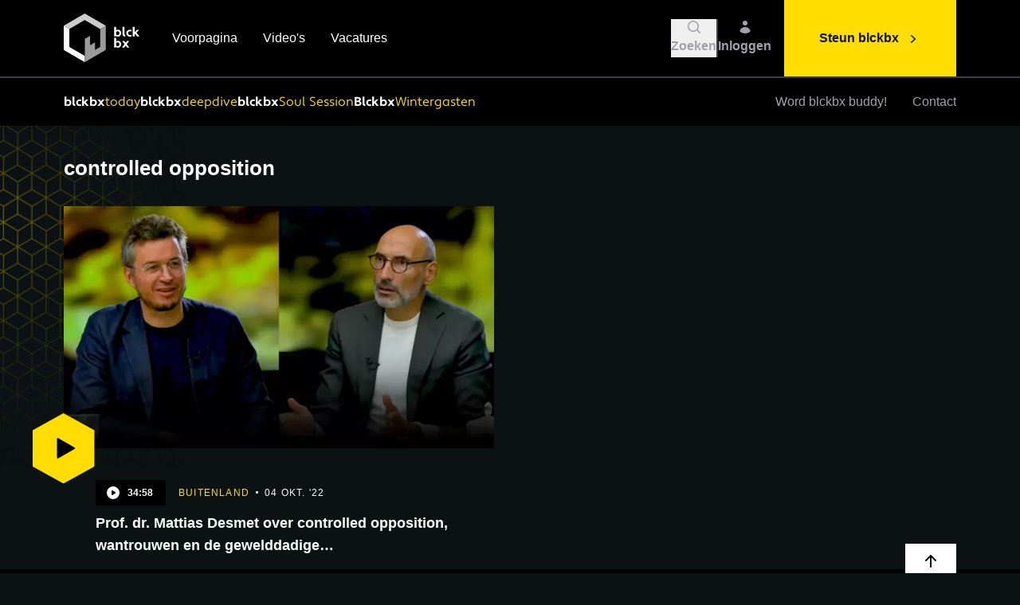

--- FILE ---
content_type: text/html
request_url: https://js.chargebee.com/assets/cbjs-2026.01.22-08.24/v2/master.html?site=blckbx1&env=production
body_size: -2227
content:
<!DOCTYPE html>
<html>
  <head>
    <meta charset="UTF-8">
    <title>Chargebee</title>
  <script nonce="2JWKoDewiFkPFFwr6aziYRnx" type="text/javascript" src="https://js.chargebee.com/assets/cbjs-2026.01.22-08.24/v2/master-90e0d8b8f0102f0be793.js"></script><script nonce="2JWKoDewiFkPFFwr6aziYRnx">window._hp_csp_nonce = "2JWKoDewiFkPFFwr6aziYRnx"</script>
</head>
  <body>
  </body>
</html>